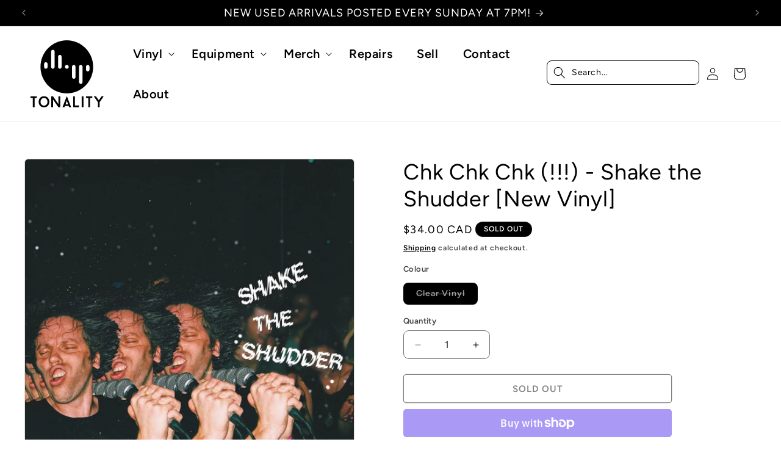

--- FILE ---
content_type: image/svg+xml
request_url: https://tonalityrecords.com/cdn/shop/files/TONALITY_FINAL-blk_1.svg?v=1712425647&width=120
body_size: 53
content:
<svg viewBox="0 0 673.68 612.71" xmlns="http://www.w3.org/2000/svg" data-sanitized-data-name="Layer 1" data-name="Layer 1" id="Layer_1">
  <defs>
    <style>
      .cls-1 {
        fill: #000;
      }

      .cls-1, .cls-2 {
        stroke-width: 0px;
      }

      .cls-2 {
        fill: #fff;
      }
    </style>
  </defs>
  <path d="M576.4,242.33c0,133.84-108.5,242.33-242.33,242.33s-242.33-108.49-242.33-242.33S200.23,0,334.07,0s242.33,108.5,242.33,242.33Z" class="cls-1"></path>
  <path d="M58.14,527.35h-20.84v84.09h-16.46v-84.09H0v-15.18h58.14v15.18Z" class="cls-1"></path>
  <path d="M124.1,612.71c-65.52,0-65.39-101.82,0-101.82s65.25,101.82,0,101.82ZM124.1,527.05c-42.83,0-42.98,69.65,0,69.65s42.99-69.65,0-69.65Z" class="cls-1"></path>
  <path d="M273.3,611.46h-16.72l-49.36-70.63v70.61h-16.6v-99.27h16.72l49.51,70.64v-70.64h16.45v99.29Z" class="cls-1"></path>
  <path d="M351.45,599.96h-34.89l-4.25,11.49h-17.87l39.57-102.12,39.71,102.12h-17.87l-4.4-11.49ZM321.95,585.62h24.1l-12.05-34.45-12.06,34.45Z" class="cls-1"></path>
  <path d="M445.76,594.84v16.61h-53.33v-99.29h16.59v82.68h36.74Z" class="cls-1"></path>
  <path d="M471.01,512.17h16.6v99.29h-16.6v-99.29Z" class="cls-1"></path>
  <path d="M568.57,527.35h-20.84v84.11h-16.46v-84.11h-20.84v-15.18h58.14v15.18Z" class="cls-1"></path>
  <path d="M673.68,512.17l-37.31,52.34v46.95h-16.59v-46.95l-37.3-52.34h20.28l25.39,35.46,25.23-35.46h20.29Z" class="cls-1"></path>
  <path d="M351.41,242.33c0,9.57-7.77,17.36-17.36,17.36s-17.34-7.79-17.34-17.36,7.77-17.38,17.34-17.38,17.36,7.8,17.36,17.38Z" class="cls-2"></path>
  <path d="M205.58,259.69c-8.77,0-15.87-7.08-15.87-15.84V102.46c0-8.75,7.1-15.85,15.87-15.85s15.84,7.1,15.84,15.85v141.4c0,8.75-7.1,15.84-15.84,15.84Z" class="cls-2"></path>
  <path d="M269.82,259.69c-8.76,0-15.87-7.08-15.87-15.84v-94.79c0-8.75,7.11-15.86,15.87-15.86s15.85,7.11,15.85,15.86v94.79c0,8.75-7.1,15.84-15.85,15.84Z" class="cls-2"></path>
  <path d="M141.32,259.69c-8.76,0-15.87-7.08-15.87-15.84v-27.68c0-8.75,7.11-15.86,15.87-15.86s15.84,7.11,15.84,15.86v27.68c0,8.75-7.1,15.84-15.84,15.84Z" class="cls-2"></path>
  <path d="M462.55,224.95c8.77,0,15.86,7.09,15.86,15.84v141.39c0,8.74-7.09,15.86-15.86,15.86s-15.84-7.12-15.84-15.86v-141.39c0-8.75,7.09-15.84,15.84-15.84Z" class="cls-2"></path>
  <path d="M398.29,224.95c8.76,0,15.88,7.09,15.88,15.84v94.78c0,8.75-7.11,15.86-15.88,15.86s-15.85-7.11-15.85-15.86v-94.78c0-8.75,7.1-15.84,15.85-15.84Z" class="cls-2"></path>
  <path d="M526.8,224.95c8.77,0,15.87,7.09,15.87,15.84v27.69c0,8.74-7.1,15.84-15.87,15.84s-15.84-7.1-15.84-15.84v-27.69c0-8.75,7.09-15.84,15.84-15.84Z" class="cls-2"></path>
</svg>